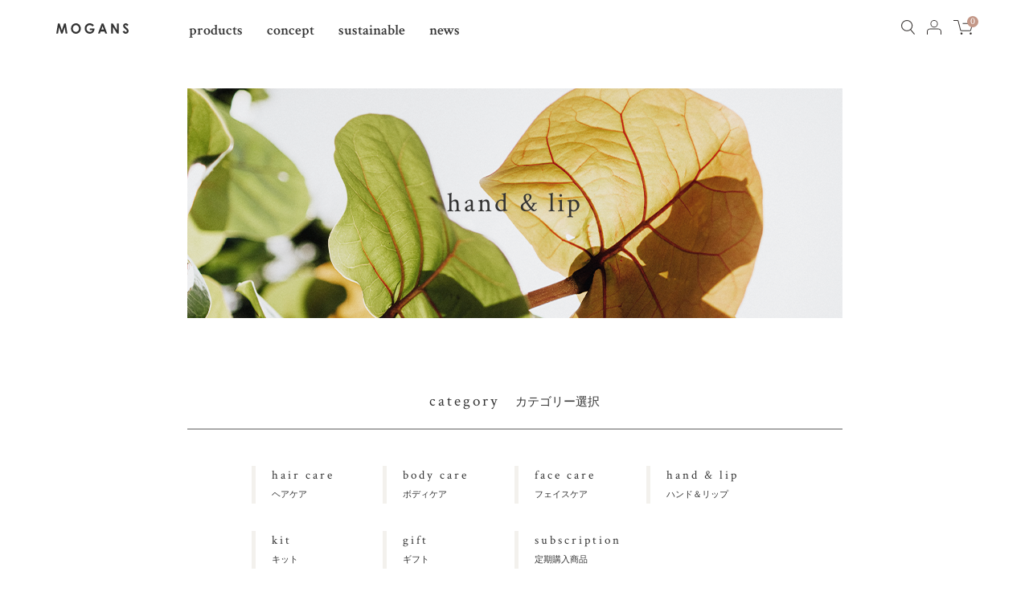

--- FILE ---
content_type: text/html; charset=utf-8
request_url: https://mogans.jp/Form/Product/ProductList.aspx?shop=0&cat=004&dpcnt=20&img=2&sort=12&udns=0&fpfl=0&sfl=0&pno=1
body_size: 20608
content:

<?xml version="1.0" encoding="UTF-8"?>
<!DOCTYPE html>
<html xmlns="http://www.w3.org/1999/xhtml" xml:lang="ja" lang="ja">
<head id="ctl00_Head1"><meta http-equiv="Content-Type" content="text/html; charset=UTF-8" /><title>
	ハンド＆リップ | MOGANS モーガンズ 公式オンラインストア
</title><meta http-equiv="Content-Script-Type" content="text/javascript" /><link id="ctl00_lCommonCss" rel="stylesheet" type="text/css" media="screen,print" href="/Css/common.css?20180216" /><link id="ctl00_lPrintCss" rel="stylesheet" type="text/css" media="print" href="/Css/imports/print.css" /><link id="ctl00_lTooltipCss" rel="stylesheet" type="text/css" media="all" href="/Css/tooltip.css" />

<link rel="shortcut icon" href="/favicon.ico">
<link rel="apple-touch-icon" href="/apple-touch-icon.png">
<link rel="icon" type="image/png" href="/android-chrome-192x192.png">


<script type="text/javascript" charset="Shift_JIS" src="/Js/w2.js?20240728"></script>
<script type="text/javascript" charset="Shift_JIS" src="/Js/w2.textboxevents.js"></script>

<script type="text/javascript" charset="Shift_JIS" src="/Js/jquery-3.6.0.min.js"></script>
<script type="text/javascript" charset="Shift_JIS" src="/Js/jquery-migrate-3.3.2.min.js"></script>

<script type="text/javascript" charset="Shift_JIS" src="/Js/AC_ActiveX.js"></script>
<script type="text/javascript" charset="Shift_JIS" src="/Js/AC_RunActiveContent.js"></script>

<link href="/Js/Slick/slick-theme.css" rel="stylesheet" type="text/css">
<link href="/Js/Slick/slick.css" rel="stylesheet" type="text/css">
<script type="text/javascript" src="/Js/Slick/slick.min.js"></script>

<script type="text/javascript" charset="UTF-8" src="/Js/ClientValidateScript.aspx"></script>

<script type="text/javascript" charset="UTF-8" src="/Js/jquery.bxslider.min.js"></script>
<script type="text/javascript" charset="UTF-8" src="/Js/jquery.biggerlink.min.js"></script>
<script type="text/javascript" charset="UTF-8" src="/Js/jquery.heightLine.js"></script>
<script type="text/javascript" charset="UTF-8" src="/Js/jquery.mousewheel.js"></script>
<script type="text/javascript" charset="UTF-8" src="/Js/jquery.jscrollpane.min.js"></script>
<script type="text/javascript" charset="UTF-8" src="/Js/jquery.ah-placeholder.js"></script>
<script type="text/javascript" charset="UTF-8" src="/Js/jquery.waypoints.min.js"></script>
<script type="text/javascript" charset="UTF-8" src="/Js/sweet-scroll.min.js"></script>
<script type="text/javascript" charset="UTF-8" src="/Js/function.js?20240728"></script>

<script type="text/javascript" src="/Js/AutoKana/jquery.autoKana.js"></script>
<script type="text/javascript">
	
	function execAutoKanaWithKanaType(firstName, firstNameKana, lastName, lastNameKana) {
		execAutoKana(
			firstName,
			firstNameKana,
			lastName,
			lastNameKana,
			'FULLWIDTH_HIRAGANA');
	}
</script>

<link id="lsearchResultLayerCss" rel="stylesheet" href="/Css/searchResultLayer.css" type="text/css" media="screen" />



<script type="text/javascript">
<!--
	// ページロード処理
	function pageLoad(sender, args) {
		// ページロード共通処理
		pageLoad_common();

		// function.js実行
		if (typeof initializeFunctionJs == "function") initializeFunctionJs();

		// グローバル切り替え実行
		if (typeof switchGlobalFunction == 'function') switchGlobalFunction();

		// PayPal
		if (typeof InitializePaypal == "function") InitializePaypal(sender, args);

		// body側のpageLoad実行
		if (typeof bodyPageLoad == "function") bodyPageLoad();
	}
//-->
</script>


<link rel="stylesheet" href="/Js/jquery-ui-1.12.1.custom/jquery-ui.css" />
<script src="/Js/jquery-ui-1.12.1.custom/jquery-ui.js"></script>
<script type="text/javascript" charset="UTF-8" src="/Js/mailcomplete.js?20240728"></script>
<script type="text/javascript">
	var mailDomains = getMailDomains("/Contents/MailDomains.xml");
	$(function ()
	{
		$('.mail-domain-suggest').each(function ()
		{
			$(this).mailcomplete();
		});
	});
</script>

<link href="/Css/product.css" rel="stylesheet" type="text/css" media="all" />
<link rel="canonical" href="https://mogans.jp/Form/Product/ProductList.aspx?shop=0&cat=004&dpcnt=20&img=2&sort=12&udns=0&fpfl=0&sfl=0&pno=1" />


  <meta name="Keywords" content="MOGANS,モーガンズ,アミノ酸シャンプー ,ノンシリコンシャンプー,サラサラ,しっとり,まとまる" />


		<!-- Google Tag Manager -->
<script>(function(w,d,s,l,i){w[l]=w[l]||[];w[l].push({'gtm.start':
new Date().getTime(),event:'gtm.js'});var f=d.getElementsByTagName(s)[0],
j=d.createElement(s),dl=l!='dataLayer'?'&l='+l:'';j.async=true;j.src=
'https://www.googletagmanager.com/gtm.js?id='+i+dl;f.parentNode.insertBefore(j,f);
})(window,document,'script','dataLayer','GTM-W2QW728T');</script>
<!-- End Google Tag Manager -->

<!-- Google Tag Manager -->
<script>(function(w,d,s,l,i){w[l]=w[l]||[];w[l].push({'gtm.start':
new Date().getTime(),event:'gtm.js'});var f=d.getElementsByTagName(s)[0],
j=d.createElement(s),dl=l!='dataLayer'?'&l='+l:'';j.async=true;j.src=
'https://www.googletagmanager.com/gtm.js?id='+i+dl;f.parentNode.insertBefore(j,f);
})(window,document,'script','dataLayer','GTM-WPNLCL');</script>
<!-- End Google Tag Manager -->
	
		<!-- LINE Tag Base Code -->
<!-- Do Not Modify -->
<script>
(function(g,d,o){
  g._ltq=g._ltq||[];g._lt=g._lt||function(){g._ltq.push(arguments)};
  var h=location.protocol==='https:'?'https://d.line-scdn.net':'http://d.line-cdn.net';
  var s=d.createElement('script');s.async=1;
  s.src=o||h+'/n/line_tag/public/release/v1/lt.js';
  var t=d.getElementsByTagName('script')[0];t.parentNode.insertBefore(s,t);
    })(window, document);
_lt('init', {
  customerType: 'lap',
  tagId: '20c88262-add3-4885-8f62-a02563ca2c96'
});
_lt('send', 'pv', ['20c88262-add3-4885-8f62-a02563ca2c96']);
</script>
<noscript>
  <img height="1" width="1" style="display:none"
       src="https://tr.line.me/tag.gif?c_t=lap&t_id=20c88262-add3-4885-8f62-a02563ca2c96&e=pv&noscript=1" />
</noscript>
<!-- End LINE Tag Base Code -->

<!-- Twitter conversion tracking base code -->
<script>
!function(e,t,n,s,u,a){e.twq||(s=e.twq=function(){s.exe?s.exe.apply(s,arguments):s.queue.push(arguments);
},s.version='1.1',s.queue=[],u=t.createElement(n),u.async=!0,u.src='https://static.ads-twitter.com/uwt.js',
a=t.getElementsByTagName(n)[0],a.parentNode.insertBefore(u,a))}(window,document,'script');
twq('config','phxss');
</script>
<!-- End Twitter conversion tracking base code -->
	


<script type="text/javascript">
<!--
	var site_path_root = '/';
//-->
</script>
<script type="text/javascript" charset="Shift_JIS" src="/Js/ThickBox/thickbox.js"></script>

<link id="lThickBoxCss" rel="stylesheet" href="/Js/ThickBox/thickbox.css" type="text/css" media="all" />
<meta name="description" content="MOGANS モーガンズ は天然由来の自然派シャンプーでありながら、美しく仕上げるためにノンシリコンで18種以上のアミノ酸系保湿成分を配合。" /><meta property="og:title" /><meta property="og:type" content="article" /><meta property="og:url" content="https://mogans.jp/Form/Product/ProductList.aspx?shop=0&amp;cat=004&amp;dpcnt=20&amp;img=2&amp;sort=12&amp;udns=0&amp;fpfl=0&amp;sfl=0&amp;pno=1" /><meta property="og:image" content="https://mogans.jp/Contents/Feature/ogp.png" /><meta property="og:site_name" content="mogans 公式オンラインストア" /><meta property="og:description" content="mogansは天然由来の自然派シャンプーでありながら、美しく仕上げるために18種以上のアミノ酸系保湿成分を配合" /></head>
<body onload="">


		<!-- Google Tag Manager (noscript) -->
<noscript><iframe src="https://www.googletagmanager.com/ns.html?id=GTM-W2QW728T"
height="0" width="0" style="display:none;visibility:hidden"></iframe></noscript>
<!-- End Google Tag Manager (noscript) -->

<!-- Google Tag Manager (noscript) -->
<noscript><iframe src="https://www.googletagmanager.com/ns.html?id=GTM-WPNLCL"
height="0" width="0" style="display:none;visibility:hidden"></iframe></noscript>
<!-- End Google Tag Manager (noscript) -->
	
		<script id='merchantWidgetScript' src="https://www.gstatic.com/shopping/merchant/merchantwidget.js" defer></script>

<script>
  merchantWidgetScript.addEventListener('load', function () {
    merchantwidget.start({
         // REQUIRED FIELDS
         merchant_id: 16810101,
    });
  });
</script>
	
		<!-- タグマネージャー / 共通タグ /  -->
	


<form name="aspnetForm" method="post" action="/Form/Product/ProductList.aspx?shop=0&amp;cat=004&amp;dpcnt=20&amp;img=2&amp;sort=12&amp;udns=0&amp;fpfl=0&amp;sfl=0&amp;pno=1" id="aspnetForm" onsubmit="return (document.getElementById(&#39;__EVENTVALIDATION&#39;) != null);" onkeypress="return ((event.keyCode != 13) || (window.event.srcElement.type != &#39;text&#39;));">
<div>
<input type="hidden" name="__EVENTTARGET" id="__EVENTTARGET" value="" />
<input type="hidden" name="__EVENTARGUMENT" id="__EVENTARGUMENT" value="" />
<input type="hidden" name="__VIEWSTATE" id="__VIEWSTATE" value="/[base64]////[base64]////[base64]////z///8GCAAAAANwaWQGCQAAAAAB9v////z///8GCwAAAAN2aWQJCQAAAAHz/////P///wYOAAAAA3BubwYPAAAAATEB8P////z///8GEQAAAANjYXQGEgAAAAMwMDQB7f////z///8GFAAAAARzd3JkCQkAAAAB6v////z///8GFwAAAAZzYnN3cmQJCQAAAAHn/////P///wYaAAAAA2NvbAkJAAAAAeT////8////Bh0AAAADaW1nBh4AAAABMgHh/////P///wYgAAAABHNvcnQGIQAAAAIxMgHe/////P///wYjAAAABWNpY29uCQkAAAAB2/////z///8GJgAAAANtaW4JCQAAAAHY/////P///wYpAAAAA21heAkJAAAAAdX////8////BiwAAAAFZHBjbnQGLQAAAAIyMAHS/////P///wYvAAAABHVkbnMGMAAAAAEwAc/////8////BjIAAAAEZG9zcAkJAAAAAcz////8////BjUAAAAEZnBmbAY2AAAAATAByf////z///8GOAAAAANzZmwGOQAAAAEwAcb////8////BjsAAAADcGdpCQkAAAABw/////z///8GPgAAAANiaWQJCQAAAAHA/////P///wZBAAAACmJyYW5kX25hbWUKCx4TRml4ZWRQdXJjaGFzZUZpbHRlcgUBMB4KUGFnZU51bWJlcgIBHgV0aXRsZQVN44OP44Oz44OJ77yG44Oq44OD44OXIHwgTU9HQU5TIOODouODvOOCrOODs+OCuiDlhazlvI/[base64]/[base64]/jg47phbjns7vkv53mub/[base64]/[base64]/[base64]/jgrDjg57jg43jg7zjgrjjg6Pjg7wgLyDlhbHpgJrjgr/[base64]////8PZAIBD2QWAgIBDxYEHxwC/////[base64]/[base64]/[base64]/[base64]/[base64]/[base64]/[base64]/kvqHmoLzjgYzpq5jjgYRkAgYPZBYEAgEPZBYCZg8VAn4vRm9ybS9Qcm9kdWN0L1Byb2R1Y3RMaXN0LmFzcHg/[base64]/[base64]/c2hvcD0wJmFtcDtjYXQ9MDA0JmFtcDtkcGNudD0yMCZhbXA7aW1nPTImYW1wO3NvcnQ9MTImYW1wO3VkbnM9MCZhbXA7ZnBmbD0yJmFtcDtzZmw9MCZhbXA7cG5vPTFkAgQPFQEAZAIGD2QWAmYPZBYCAgEPFgQfHAL/////[base64]/[base64]/t2Bet5" />
</div>

<script type="text/javascript">
//<![CDATA[
var theForm = document.forms['aspnetForm'];
if (!theForm) {
    theForm = document.aspnetForm;
}
function __doPostBack(eventTarget, eventArgument) {
    if (!theForm.onsubmit || (theForm.onsubmit() != false)) {
        theForm.__EVENTTARGET.value = eventTarget;
        theForm.__EVENTARGUMENT.value = eventArgument;
        theForm.submit();
    }
}
//]]>
</script>


<script src="/WebResource.axd?d=GawyRnsr6VNUohwZfCGwXUCnF3833JTTCM6fzodGr27skt4eV-kAPGK5nSm68uHjap3xgc7cf7-BjZKkhWLPuhBlDmmYhsdpogibCqcbCzQ1&amp;t=638628531619783110" type="text/javascript"></script>


<script src="/ScriptResource.axd?d=ixiHbFlmHXXjMhRDE75htiKvfQYMRabI4jdTVPFqIg8B6HdW7eHny1tpgN5S4_nLo-y76LgEzW6qYyYSD60XqK3TVbxddOjZVZSFlZV4vaJ2fz9D8rAONSrrCVtzb3xRN98jby8lO1WzjtNL_sLsO76F2Y3hY_ogpHUYV_4nbP81&amp;t=2a9d95e3" type="text/javascript"></script>
<script src="/ScriptResource.axd?d=ewJbEIx8B2sa57VH8oPzgbT46V155aBhxrDAUTnumcalldsBFdj8W22n_lmkyxT8G_P8PCOdeE_9-E_SdiwBz5BCfZ496Jy9SNTMk6kerhBzulFznnEYZobQeKBnyJPBlUJDJ43-QpPrc9kEJUbvImMrhmWuRvVCKauW9Rwmfrm4sKVwjcjOCp8jq3xdz_tJ0&amp;t=2a9d95e3" type="text/javascript"></script>
<div>

<input type="hidden" name="__VIEWSTATEGENERATOR" id="__VIEWSTATEGENERATOR" value="336F6414" />
<input type="hidden" name="__EVENTVALIDATION" id="__EVENTVALIDATION" value="/wEdAAVZ000+YBXcnDUAO3JFsCXpEMZUj+G363bTdbjZdt2SIifOQMHGsKCWVCccfFMLpJZ57xRolPrMqeZhgLbZk9w5OBM/giLRTS9JH5TlJYkhS+kaMFbc8xBU5CGY7H1iNGvDaE5MVngznL/lcT2lnT0Z" />
</div>

<script type="text/javascript">
<!--
	// クリックジャック攻撃対策
	CheckClickJack('/Form/Blank.aspx');
//-->
</script>


<script type="text/javascript">
//<![CDATA[
Sys.WebForms.PageRequestManager._initialize('ctl00$smScriptManager', 'aspnetForm', ['tctl00$BodyHeaderMain$UpdatePanel1','','tctl00$BodyHeaderMain$upUpdatePanel2','','tctl00$ContentPlaceHolder1$ctl04',''], [], [], 90, 'ctl00');
//]]>
</script>



<div id="Header">
<div id="ctl00_BodyHeaderMain_UpdatePanel1">


</div>


<div id="ctl00_BodyHeaderMain_upUpdatePanel2">



	<input type="hidden" name="ctl00$BodyHeaderMain$ctl03$News" id="ctl00_BodyHeaderMain_ctl03_News" value="False" />

                <div class="header" data-scroll-header>
                    <div class="header__inner">
                        <div class="header__left">
                            <div class="header__logo"><a href="https://mogans.jp/">
                                <svg xmlns="http://www.w3.org/2000/svg" width="200" viewBox="0 0 345.963 47.424">
                                    <defs>
                                        <style>
                                        .logo-1 {
                                            fill: #ffffff;
                                        }
                                        </style>
                                    </defs>
                                    <g id="レイヤー_2" data-name="レイヤー 2">
                                        <g id="画像">
                                            <path class="logo-1" d="M7.817,1.136h8.375l10.467,31.493L37.22,1.136h8.369l7.574,45.152h-8.311l-4.842-28.516-9.592,28.516h-7.574L13.337,17.772l-4.957,28.516H0L7.817,1.136Z"/>
                                            <path class="logo-1" d="M93.898,0c6.39,0,11.882,2.312,16.478,6.937s6.896,10.262,6.896,16.913c0,6.589-2.269,12.165-6.804,16.729-4.535,4.563-10.037,6.845-16.509,6.845-6.778,0-12.408-2.343-16.892-7.029s-6.727-10.252-6.727-16.698c0-4.318,1.044-8.288,3.133-11.91,2.087-3.622,4.96-6.492,8.615-8.61s7.592-3.177,11.81-3.177Zm-.092,8.41c-4.18,0-7.692,1.453-10.539,4.359-2.85,2.906-4.272,6.599-4.272,11.081,0,4.993,1.793,8.942,5.377,11.848,2.786,2.271,5.983,3.407,9.587,3.407,4.077,0,7.548-1.473,10.416-4.42s4.302-6.579,4.302-10.897-1.445-7.935-4.333-10.912-6.4-4.466-10.539-4.466Z"/>
                                            <path class="logo-1" d="M179.632,8.503l-6.052,5.986c-3.829-4.052-8.295-6.078-13.396-6.078-4.443,0-8.167,1.473-11.165,4.42-3.003,2.947-4.502,6.528-4.502,10.743,0,4.359,1.558,8.052,4.671,11.081s6.955,4.543,11.523,4.543c2.97,0,5.474-.624,7.513-1.872s3.681-3.203,4.932-5.863h-13.076v-8.073h22.714l.061,1.903c0,3.949-1.023,7.694-3.069,11.234s-4.696,6.241-7.95,8.103-7.07,2.793-11.449,2.793c-4.686,0-8.866-1.018-12.539-3.054s-6.579-4.937-8.717-8.702-3.208-7.827-3.208-12.186c0-5.975,1.975-11.173,5.924-15.593,4.686-5.259,10.784-7.889,18.294-7.889,3.929,0,7.602,.726,11.019,2.179,2.885,1.228,5.709,3.336,8.472,6.323Z"/>
                                            <path class="logo-1" d="M217.093,1.136h8.717l17.366,45.152h-8.932l-3.532-9.301h-18.425l-3.673,9.301h-8.932L217.093,1.136Zm4.412,11.971l-6.057,15.501h12.078l-6.021-15.501Z"/>
                                            <path class="logo-1" d="M262.424,1.136h8.244l19.32,29.713V1.136h8.595V46.288h-8.267l-19.297-29.621v29.621h-8.595V1.136Z"/>
                                            <path class="logo-1" d="M345.165,7.275l-6.364,5.617c-2.236-3.11-4.512-4.666-6.827-4.666-1.128,0-2.051,.302-2.768,.906-.719,.604-1.077,1.284-1.077,2.041s.256,1.473,.77,2.149c.696,.9,2.796,2.834,6.303,5.801,3.279,2.742,5.267,4.471,5.965,5.187,1.742,1.76,2.977,3.443,3.704,5.049,.729,1.606,1.092,3.361,1.092,5.264,0,3.704-1.282,6.763-3.842,9.178-2.56,2.415-5.899,3.622-10.017,3.622-3.215,0-6.016-.788-8.403-2.364s-4.43-4.052-6.131-7.428l7.224-4.359c2.174,3.99,4.673,5.986,7.502,5.986,1.476,0,2.714-.43,3.719-1.289s1.507-1.852,1.507-2.977c0-1.023-.379-2.046-1.138-3.069-.757-1.023-2.427-2.589-5.011-4.696-4.921-4.011-8.098-7.106-9.533-9.285s-2.151-4.354-2.151-6.523c0-3.131,1.192-5.817,3.581-8.057,2.387-2.241,5.331-3.361,8.835-3.361,2.254,0,4.4,.522,6.438,1.565s4.246,2.947,6.622,5.709Z"/>
                                        </g>
                                    </g>
                                </svg>
                            </a></div>
                            <ul class="header__nav">
                                <li><a href="/Form/Product/ProductList.aspx?shop=0&amp;cat=000">products</a></li>
                                <li><a href="/Page/concept.aspx">concept</a></li>
                                <li><a href="/Page/sustainability.aspx">sustainable</a></li>
                                <li><a href="/Page/news.aspx">news</a></li>

                            </ul>
                        </div>
                        <div class="header__icon">
                            <ul>
                                <li><a href="#" class="js-search">
                                    <svg xmlns="http://www.w3.org/2000/svg" width="35.77" height="38.9" viewBox="0 0 35.77 38.9"><defs><style>.cls-1{fill:#35302f;}</style></defs><g id="レイヤー_2" data-name="レイヤー 2"><g id="デザイン"><path class="cls-1" d="M15,30A15,15,0,1,1,30,15,15,15,0,0,1,15,30ZM15,2.27A12.74,12.74,0,1,0,27.75,15,12.75,12.75,0,0,0,15,2.27Z"/><rect class="cls-1" x="28.41" y="23.25" width="2.27" height="16.85" transform="translate(-13.39 25.97) rotate(-39.42)"/></g></g></svg>
                                </a></li>

                                <li><a href="https://mogans.jp/Form/Login.aspx?nurl=%2fForm%2fProduct%2fProductList.aspx%3fshop%3d0%26cat%3d004%26dpcnt%3d20%26img%3d2%26sort%3d12%26udns%3d0%26fpfl%3d0%26sfl%3d0%26pno%3d1">

                                    <svg xmlns="http://www.w3.org/2000/svg" width="44.19" height="43.91" viewBox="0 0 44.19 43.91"><defs><style>.cls-1{fill:#35302f;}</style></defs><g id="レイヤー_2" data-name="レイヤー 2"><g id="デザイン"><path class="cls-1" d="M22.1,22.59A11.3,11.3,0,1,1,33.39,11.3,11.31,11.31,0,0,1,22.1,22.59Zm0-20.32a9,9,0,1,0,9,9A9,9,0,0,0,22.1,2.27Z"/><path class="cls-1" d="M44.19,43.91H41.92V34.57c0-3.72-3.79-6.75-8.46-6.75H10.73c-4.67,0-8.46,3-8.46,6.75v9.34H0V34.57c0-5,4.81-9,10.73-9H33.46c5.92,0,10.73,4,10.73,9Z"/></g></g></svg>
                                </a></li>
                                <li><a href="/Form/Order/CartList.aspx">
                                    <svg xmlns="http://www.w3.org/2000/svg" width="56.01" height="41.67" viewBox="0 0 56.01 41.67"><defs><style>.cls-1{fill:#35302f;}</style></defs><g id="レイヤー_2" data-name="レイヤー 2"><g id="デザイン"><path class="cls-1" d="M48.42,31.68h-26a2.91,2.91,0,0,1-2.82-2.19l-7-26.74A.65.65,0,0,0,12,2.27H0V0H12a2.93,2.93,0,0,1,2.83,2.18l7,26.74a.64.64,0,0,0,.63.49h26a.66.66,0,0,0,.63-.48l4.67-17.21a.65.65,0,0,0-.63-.82H26.62V8.64H53.09a2.89,2.89,0,0,1,2.32,1.14,2.92,2.92,0,0,1,.5,2.54l-4.67,17.2A2.93,2.93,0,0,1,48.42,31.68Z"/><circle class="cls-1" cx="23.51" cy="38.63" r="3.04"/><circle class="cls-1" cx="50.03" cy="38.63" r="3.04"/></g></g></svg>
                                    <span>0</span>
                                </a></li>
                            </ul>
                        </div>
                    </div>
                    <div class="search">
                        <div class="search__close"><a href="#"><img src="/Contents/ImagesPkg/common/close.png" alt=""></a></div>
                        <div class="search__inner">
                            <dl class="search__box">
                                <dt><input name="ctl00$BodyHeaderMain$tbSearchWord" type="text" maxlength="250" id="ctl00_BodyHeaderMain_tbSearchWord" onkeypress="if (event.keyCode==13){__doPostBack(&#39;ctl00$BodyHeaderMain$lbSearch&#39;,&#39;&#39;); return false;}" placeholder="キーワードを入力" /></dt>
                                <dd><a id="ctl00_BodyHeaderMain_lbSearch" href="javascript:__doPostBack(&#39;ctl00$BodyHeaderMain$lbSearch&#39;,&#39;&#39;)"><img src="/Contents/ImagesPkg/common/icon_search.png" alt=""></a></dd>
                            </dl>
                            <div class="search__pick">
                                <dl>
                                    <dt>pick up</dt>
                                    <dd>
                                        <ul>
                                            <li><a href="/Form/Product/ProductList.aspx?shop=0&amp;cat=001">
                                                <dl>
                                                    <dt><img src="/Contents/ImagesPkg/menu_pick01.png" alt="hair care ヘアケア"></dt>
                                                    <dd>hair care<br>ヘアケア</dd>
                                                </dl>
                                            </a></li>
                                            <li><a href="/Form/Product/ProductList.aspx?shop=0&amp;cat=006">
                                                <dl>
                                                    <dt><img src="/Contents/ImagesPkg/menu_pick02.png" alt="gift ギフト"></dt>
                                                    <dd>gift<br>ギフト</dd>
                                                </dl>
                                            </a></li>
                                            <li><a href="/Form/Product/ProductList.aspx?shop=0&amp;cat=007">
                                                <dl>
                                                    <dt><img src="/Contents/ImagesPkg/menu_pick03.png" alt="subscription 定期購入商品"></dt>
                                                    <dd>subscription<br>定期購入商品</dd>
                                                </dl>
                                            </a></li>
                                        </ul>
                                    </dd>
                                </dl>
                            </div>
                            <div class="search__keywords">
                                <dl>
                                    <dt>trend  keywords</dt>
                                    <dd>
                                        <ul>
                                            <li><a href="/Form/Product/ProductList.aspx?shop=0&amp;cat=001">#シャンプー</a></li>
                                            <li><a href="/Form/Product/ProductList.aspx?shop=0&amp;cat=006">#ギフト</a></li>
                                            <li><a href="/Form/Product/ProductDetail.aspx?shop=0&amp;pid=0045&amp;cat=001">#スカルプケア</a></li>
                                            <li><a href="/Form/Product/ProductDetail.aspx?shop=0&amp;pid=0014&amp;cat=003">#ハンドメイドソープ</a></li>
                                        </ul>
                                    </dd>
                                </dl>
                            </div>
                        </div>
                    </div>
                </div>

</div>



</div><!--Header-->


<div id="Wrap">
<div class="wrapBottom">
<div class="wrapTop">
	
	<div id="Contents">
		
		
<script type="text/javascript">
  $(function () {

    // 商品一覧:詳細検索
    function getUrlVars() {
      var vars = [], hash;
      var hashes = window.location.href.slice(window.location.href.indexOf('?') + 1).split('&');
      for (var i = 0; i < hashes.length; i++) {
        hash = hashes[i].split('=');
        vars.push(hash[0]);
        vars[hash[0]] = hash[1];
      }
      return vars;
    }

    //ソート
    $(".btn-sort-search").click(function () {

      var urlVars = getUrlVars();

      // 店舗ID
      var $shop = (urlVars["shop"] == undefined)
        ? "0"
        : urlVars["shop"];
      // カテゴリ及びカテゴリ名
      if ($(".sort-category select").val() != "") {
        var $cat = $(".sort-category select").val();
        var $catName = $(".sort-category select option:selected").text();
      } else {
        var $cat = "";
        var $catName = "";
      }
      // ブランド
      var $bid = urlVars["bid"];
      var $brand = "";
      if ($("input[name='iBrand']").length != 0) {
        if (("False" == "True") && ($("input[name='iBrand']:checked").val() != undefined)) {
          $bid  = $("input[name='iBrand']:checked").val();
        } else {
          $bid = undefined;
        }
      }

      // Product Group ID
      var $productGroupId = "&pgi=";
      $productGroupId = $productGroupId + ((urlVars["pgi"] == undefined) ? "" : urlVars["pgi"]);
      // キャンペーンアイコン
      var $cicon = "&cicon="
        + ((urlVars["cicon"] == undefined)
          ? ""
          : urlVars["cicon"]);
      // 特別価格商品の表示
      var $dosp = "&dosp="
        + ((urlVars["dosp"] == undefined)
          ? ""
          : urlVars["dosp"]);
      // 表示件数
      if ($("input[name='dpcnt']:checked").val() != "") {
        var $dpcnt = "&dpcnt="
          + $("input[name='dpcnt']:checked").val();
      } else {
        var $dpcnt = "&dpcnt="
          + ((urlVars["img"] == "1")
            ? "20"
            : "20");
      }
      // 画像表示区分
      var $img = "&img="
        + ((urlVars["img"] == undefined)
          ? ""
          : urlVars["img"]);
      // 価格帯
      if ($("input[name='price']:checked").val() != "") {
        var price = $("input[name='price']:checked").val();
        priceValue = price.split(",");
        var $min = "&min=" + priceValue[0];
        var $max = "&max=" + priceValue[1];
      } else {
        var $min = "&min=";
        var $max = "&max=";
      }
      // 表示順
      if ($("input[name='sort']:checked").val() != "") {
        var $sort = "&sort=" + $("input[name='sort']:checked").val();
      } else {
        var $sort = "&sort=07";
      }
      // キーワード
      if ($(".sort-word input").val() != "") {
        var $swrd = "&swrd=" + $(".sort-word input").val();
      } else {
        var $swrd = "&swrd=";
      }
      // 在庫
      if ($("input[name='udns']:checked").val() != "") {
        var $udns = "&udns=" + $("input[name='udns']:checked").val();
      } else {
        var $udns = "&udns=";
      }
      // 定期購入フィルタ
      if ($("input[name=fpfl]:checked").val() != "") {
        var $fpfl = "&fpfl=" + $("input[name=fpfl]:checked").val();
      } else {
        var $fpfl = "&fpfl=";
      }

      // 指定したURLにジャンプ(1ページ目へ)
      if (("False" == "True") && ($catName != "")) {
        if (("False" == "True") && ($brand != "")) {
          var rootUrl = "/" + $brand + "-" + $catName + "/brandcategory/" + $bid + "/" + $shop + "/" + $cat + "/?";
        } else {
          var rootUrl = "/" + $catName + "/category/" + $shop + "/" + $cat + "/?" + (($bid != undefined) ? "bid=" + $bid : "");
        }
      } else {
        var rootUrl = "/Form/Product/ProductList.aspx?shop=" + $shop
          + "&cat=" + $cat + (($bid != undefined) ? "&bid=" + $bid : "");
      }
      location.href = rootUrl + $productGroupId + $cicon + $dosp + $dpcnt + $img + $max + $min + $sort + $swrd + $udns + $fpfl + "&pno=1";
    });

  });

  function enterSearch() {
    //EnterキーならSubmit
    if (window.event.keyCode == 13) document.formname.submit();
  }

</script>

<table id="tblLayout" class="tblLayout_ProductList">
<tr>
<td>
<div id="secondary">


</div>
</td>
<td>
<div id="divTopArea">


<!--▽ カテゴリHTML領域 ▽-->
<div id="ctl00_ContentPlaceHolder1_ctl00_divCategoryHtml"><div class="category__ttl -cat004">
    <h1>hand & lip</h1>
</div></div>
<!--△ カテゴリHTML領域 △-->

    <div class="category__box">
        <h2 class="category__title"><span>category</span>カテゴリー選択</h2>
        <div class="category__list">
            <ul>
                <li><a href="/Form/Product/ProductList.aspx?shop=0&amp;cat=001"><span>hair care</span>ヘアケア</a></li>
                <li><a href="/Form/Product/ProductList.aspx?shop=0&amp;cat=002"><span>body care</span>ボディケア</a></li>
                <li><a href="/Form/Product/ProductList.aspx?shop=0&amp;cat=003"><span>face care</span>フェイスケア</a></li>
                <li><a href="/Form/Product/ProductList.aspx?shop=0&amp;cat=004"><span>hand & lip</span>ハンド＆リップ</a></li>
                <li><a href="/Form/Product/ProductList.aspx?shop=0&amp;cat=005"><span>kit</span>キット</a></li>
                <li><a href="/Form/Product/ProductList.aspx?shop=0&amp;cat=006"><span>gift</span>ギフト</a></li>
                <li><a href="/Form/Product/ProductList.aspx?shop=0&amp;cat=007"><span>subscription</span>定期購入商品</a></li>
              <!-- <li><a href="/Form/Product/ProductList.aspx?shop=0&amp;cat=008"><span>Autumn Fair</span>【SALE】オータムフェア</a></li> -->
            </ul>
        </div>
    </div>

</div>

<!--ロゴ用css--><style>.logo-1{fill:#333333!important;}.header.-fixed.header__logoasvggg.logo-1{fill:#333333!important;}</style>
<div id="primary">

<!--▽ 上部カテゴリリンク ▽-->
<div id="breadcrumb">
<ul><li><a href="https://mogans.jp/">HOME</a></li>

	<li>
		<span>&raquo;</span>
			<a href='/Form/Product/ProductList.aspx?shop=0&amp;cat=004&amp;dpcnt=20&amp;img=2&amp;sort=12&amp;udns=0&amp;fpfl=0&amp;sfl=0&amp;pno=1'>
				ハンド＆リップ</a>
	</li>

	</ul>
	&nbsp;


</div>
<!--△ 上部カテゴリリンク △-->

<!--▽ 商品グループページHTML領域 ▽-->

<!--△ 商品グループページHTML領域 △-->

<!--▽ ソートコントロール ▽-->

<div id="sortBox" class="clearFix">


	<div class="box clearFix">
	<p class="title">並び替え</p>
	<ul class="nav clearFix">
	
		
		<li><a href="/Form/Product/ProductList.aspx?shop=0&amp;cat=004&amp;dpcnt=20&amp;img=2&amp;sort=04&amp;udns=0&amp;fpfl=0&amp;sfl=0&amp;pno=1">商品名</a></li>
		
		
		
		
		<li><a href="/Form/Product/ProductList.aspx?shop=0&amp;cat=004&amp;dpcnt=20&amp;img=2&amp;sort=07&amp;udns=0&amp;fpfl=0&amp;sfl=0&amp;pno=1">新着順</a></li>
		
		
		
		
		<li><a href="/Form/Product/ProductList.aspx?shop=0&amp;cat=004&amp;dpcnt=20&amp;img=2&amp;sort=10&amp;udns=0&amp;fpfl=0&amp;sfl=0&amp;pno=1">発売日順</a></li>
		
		
		
		
		
		
		<li class="active">
		価格が安い</li>
		
		
		<li><a href="/Form/Product/ProductList.aspx?shop=0&amp;cat=004&amp;dpcnt=20&amp;img=2&amp;sort=13&amp;udns=0&amp;fpfl=0&amp;sfl=0&amp;pno=1">価格が高い</a></li>
		
		
		
		
		<li><a href="/Form/Product/ProductList.aspx?shop=0&amp;cat=004&amp;dpcnt=20&amp;img=2&amp;sort=14&amp;udns=0&amp;fpfl=0&amp;sfl=0&amp;pno=1">お気に入り登録数</a></li>
		
		
		
		
		
		
		
	</ul>
	</div>
	


<div class="box clearFix">
	<p class="title">通常・定期</p>
	<ul class="nav clearFix">
		<li class="active">すべて表示</li>
		<li>
		<a href="/Form/Product/ProductList.aspx?shop=0&amp;cat=004&amp;dpcnt=20&amp;img=2&amp;sort=12&amp;udns=0&amp;fpfl=1&amp;sfl=0&amp;pno=1">通常購入可能</a></li>
		<li>
		<a href="/Form/Product/ProductList.aspx?shop=0&amp;cat=004&amp;dpcnt=20&amp;img=2&amp;sort=12&amp;udns=0&amp;fpfl=2&amp;sfl=0&amp;pno=1">定期購入可能</a></li>
	</ul>
</div>

</div>
<!--△ ソートコントロール △-->

<!--▽ ページャ ▽-->
<div id="pagination" class="above">

</div>
<!--△ ページャ △-->

<div class="listProduct">


<input type="hidden" name="ctl00$ContentPlaceHolder1$hfIsRedirectAfterAddProduct" id="ctl00_ContentPlaceHolder1_hfIsRedirectAfterAddProduct" value="CART" />




<div>
<p id="addFavoriteTip" class="toolTip" style="display: none; position: fixed;">
  <span style="margin: 10px;" id="txt-tooltip"></span>
  <a href="/Form/Product/FavoriteList.aspx" class="btn btn-mini btn-inverse">お気に入り一覧</a>
</p>
</div>

<!-- 商品一覧ループ(通常表示) -->

<div id="ctl00_ContentPlaceHolder1_ctl04">




</div>



</div>




<div class="heightLineParent clearFix">

</div>


    
<!--▽ ページャ ▽-->
<div id="pagination" class="below">

</div>
<!--△ ページャ △-->

<div class="noProduct">
<!--▽ 商品が1つもなかった場合のエラー文言 ▽-->
該当する商品がありません。
<!--△ 商品が1つもなかった場合のエラー文言 △-->
</div><!-- (this.ProductMasterList.Count != 0) -->

</div>

<div id="divBottomArea">


</div>
</td>
<td>


</td>
</tr>
</table>



<script type="text/javascript">
<!--
  // バリエーション選択チェック(定期)
  function add_cart_check_for_fixedpurchase_variationlist() {
    return confirm('定期的に商品が送られてくる「定期購入」で購入します。\nよろしいですか？');
  }

  // 入荷通知登録画面をポップアップウィンドウで開く
  function show_arrival_mail_popup(pid, vid, amkbn) {
    show_popup_window('https://mogans.jp/Form/User/ProductArrivalMailRegist.aspx?pid=' + pid + '&vid=' + vid + '&amkbn=' + amkbn, 520, 310, true, true, 'Information');
  }

  // マウスイベントの初期化
  addOnload(function () { init(); });
//-->
</script>





		
	</div>
	
</div><!--wrapTop-->
</div><!--wrapBottom-->
</div><!--Wrap-->

    
    <div id="Foot">
        


<div class="footer">
    <div class="footer__inner">
        <div class="footer__cont">
            <div class="footer__l">
                <dl>
                    <!-- <dt><img src="/Contents/ImagesPkg/common/header__logo.png" alt=""></dt> -->
                    <dt><img src="/Contents/ImagesPkg/common/footer__logo.png" alt=""></dt><!-- reborn -->
                    <dd><img src="/Contents/ImagesPkg/common/footer_copy.png" alt="わたしを解きはなつ、安寧のとき" /></dd>
                </dl>
            </div>
            <div class="footer__r">
                <div class="footer__list">
                    <dl>
                        <dt>products</dt>
                        <dd>
                            <ul>
                                <li><a href="/Form/Product/ProductList.aspx?shop=0&amp;cat=001">hair care</a></li>
                                <li><a href="/Form/Product/ProductList.aspx?shop=0&amp;cat=002">body care</a></li>
                                <li><a href="/Form/Product/ProductList.aspx?shop=0&amp;cat=003">face care</a></li>
                                <li><a href="/Form/Product/ProductList.aspx?shop=0&amp;cat=004">hand & lip</a></li>
                                <li><a href="/Form/Product/ProductList.aspx?shop=0&amp;cat=005">kit</a></li>
                                <li><a href="/Form/Product/ProductList.aspx?shop=0&amp;cat=006">gift</a></li>
                                <li><a href="/Form/Product/ProductList.aspx?shop=0&amp;cat=007">subscription</a></li>
                            </ul>
                        </dd>
                    </dl>
                </div>
                <div class="footer__list">
                    <dl>
                        <dt>about</dt>
                        <dd>
                            <ul>
                                <li><a href="/Page/concept.aspx">concept</a></li>
                                <li><a href="/Page/sustainability.aspx">sustainable</a></li>
                                <li><a href="https://mogans.net/beauty-column/">beauty column</a></li>
                                <li><a href="https://mogans.net/numerology/">numerology</a></li>
                            </ul>
                        </dd>
                    </dl>
                </div>
                <div class="footer__list">
                    <dl>
                        <dt>guide</dt>
                        <dd>
                            <ul>
                                <li><a href="/Page/beginners.aspx">shopping guide</a></li>
                                <!-- <li><a href="/Page/shoplist.aspx">shop list</a></li> -->
                                <li><a href="/Page/news.aspx">news</a></li>
                                <li><a href="/Page/faq.aspx">FAQ</a></li>
                            </ul>
                        </dd>
                    </dl>
                </div>
                <div class="footer__list">
                    <dl>
                        <dt>contact</dt>
                        <dd>
                            <dl>
                                <dt>MOGANS お客さま窓口</dt>
                                <dd>0120-567-432</dd>
                            </dl>
                            <p>受付時間 9:00〜21:00（年末年始除く）</p>
                        </dd>
                    </dl>
                </div>
            </div>
        </div>
        <div class="footer__copyCont">
            <p class="footer__copy">Copyright© 2022 irodori inc. All Rights Reserved.</p>
            <div class="footer__nav">
                <ul>
                    <li><a href="/Page/privacypolicy.aspx">プライバシーポリシー</a></li>
                    <li><a href="/Page/law.aspx">特定商取引法</a></li>
                    <li><a href="/Page/company.aspx">会社概要</a></li>
                    <li><a href="https://mogans.jp/Form/Inquiry/InquiryInput.aspx">お問い合わせ</a></li>
                </ul>
            </div>
        </div>
    </div>
</div>


<!-- w2tracker -->

<div id="ctl00_BodyFooterMain_AccessLogTrackerScript1_divTracker">
<script type='text/javascript'>
<!--
	var w2accesslog_account_id = "R1132_Mogans";
	var w2accesslog_target_domain = "mogans.jp";
	var w2accesslog_cookie_root = "/";
	var w2accesslog_getlog_path = "/Scripts/getlog.gif";

	
	document.write(unescape("%3Csc" + "ript type='text/javascript' src='" + (("https:" == document.location.protocol) ? "https:" : "http:") + "//mogans.jp/Scripts/tracker.js'%3E%3C/sc" + "ript%3E"));
// -->
</script>
</div>



<script type='text/javascript'>
		(function (i,s,o,g,r,a,m) {
			i['GoogleAnalyticsObject'] = r; i[r] = i[r] || function () {
				(i[r].q = i[r].q || []).push(arguments)
			}, i[r].l = 1 * new Date(); a = s.createElement(o),
			m = s.getElementsByTagName(o)[0]; a.async = 1; a.src = g; m.parentNode.insertBefore(a, m)
		})(window, document, 'script', 'https://www.google-analytics.com/analytics.js', 'ga');

		ga('create', '', 'auto');
		ga('send', 'pageview');
</script>
<div id="ctl00_BodyFooterMain_AccessLogTrackerScript1_divGetLog">
<script type='text/javascript'>
<!--
	getlog();
// -->
</script>
</div>




		
		
		
		
    </div>
    

</form>


		<!-- Google tag (gtag.js) -->
<script async src="https://www.googletagmanager.com/gtag/js?id=G-X35J6P60CX"></script>
<script>
  window.dataLayer = window.dataLayer || [];
  function gtag(){dataLayer.push(arguments);}
  gtag('js', new Date());

  gtag('config', 'G-X35J6P60CX');
</script>

<!-- Google tag (gtag.js) -->
<script async src="https://www.googletagmanager.com/gtag/js?id=AW-942756875"></script>
<script>
  window.dataLayer = window.dataLayer || [];
  function gtag(){dataLayer.push(arguments);}
  gtag('js', new Date());

  gtag('config', 'AW-942756875');
</script>
	


</body>
</html>

--- FILE ---
content_type: text/css
request_url: https://mogans.jp/Css/common.css?20180216
body_size: 5656
content:
@import url("https://fonts.googleapis.com/css2?family=Crimson+Text:wght@400;600;700&display=swap");
@import "imports/reset.css";
@import "imports/base.css";
@import "imports/order.css";
@import "imports/user.css";
@import "imports/hack.css";
@import "imports/parts.css";
@import "imports/general_classes.css";
@import "imports/coordinate.css";
@import "imports/silveregg_recommend.css";
.pc {
  display: block;
}

.sp {
  display: none;
}

.animate {
  opacity: 0;
  transform: translateY(20px);
  transition-duration: 1.5s;
  transition-timing-function: ease;
  transition-property: opacity, transform;
}
.animate.animated {
  opacity: 1;
  transform: translateY(0);
}

.common__inner {
  max-width: 1000px;
  margin: 0 auto;
}
.common__title {
  font-size: 34px;
  font-family: "Crimson Text", serif;
  text-align: center;
  margin-bottom: 40px;
  letter-spacing: 3px;
}
.common__subttl {
  background: #49423b;
  color: #fff;
  text-align: center;
  font-size: 20px;
  font-weight: normal;
  margin-bottom: 40px;
}

#tblLayout {
  max-width: 1000px;
  margin: 0 auto;
  width: 100%;
}

.header {
  height: 70px;
  position: relative;
  z-index: 2000;
  transition-duration: 400ms;
  transition-property: background;
}
.header.-fixed {
  position: fixed;
  left: 0;
  top: 0;
  width: 100%;
  background: rgba(255, 255, 255, 0.8);
}
.header__info {
  background: #000;
  max-height: 100px;
}
.header__info a {
  display: flex;
  justify-content: center;
  align-items: center;
  padding: 0;
  height: 100%;
  color: #fff2b2;
  font-size: 16px;
  text-decoration: none;
  background: url("../Contents/ImagesPkg/common/arrow.png") no-repeat right 70px top 50%;
  background-size: 7px 13px;
}
.header__info a img {
  max-width: 100%;
}
.header__info a .smp {
  display: none;
}
.header__inner {
  padding: 5px 70px 0;
  height: 100%;
  display: flex;
  align-items: center;
  justify-content: space-between;
}
.header__left {
  display: flex;
}
.header__logo {
  margin-right: 75px;
}
.header__logo svg {
  width: 90px;
}
.header__nav {
  display: flex;
}
.header__nav li {
  margin-right: 30px;
}
.header__nav li a {
  text-decoration: none;
  font-family: "Crimson Text", serif;
  font-size: 18px;
  font-weight: 600;
}
.header__icon ul {
  display: flex;
}
.header__icon ul li {
  margin-left: 15px;
}
.header__icon ul li a {
  position: relative;
}
.header__icon ul li a > span {
  position: absolute;
  background: #c39787;
  width: 14px;
  height: 14px;
  border-radius: 50%;
  top: -11px;
  right: -7px;
  display: flex;
  color: #fff;
  font-size: 12px;
  justify-content: center;
  align-items: center;
  font-family: "Crimson Text", serif;
  line-height: 1;
}
.header__icon ul li a svg {
  height: 18px;
  width: auto;
}

.footer {
  background: #efefef;
  padding: 85px 0 75px;
}
.footer__inner {
  max-width: 1000px;
  margin: 0 auto;
}
.footer__cont {
  display: flex;
  justify-content: space-between;
  margin-bottom: 60px;
}
.footer__l dl dt {
  margin-bottom: 40px;
}
.footer__l dl dt img {
  width: 96px;
}
.footer__l dl dd img {
  width: 183px;
}
.footer__r {
  display: flex;
}
.footer__list {
  margin-left: 40px;
}
.footer__list > dl > dt {
  margin-bottom: 30px;
  text-decoration: none;
  font-family: "Crimson Text", serif;
  font-size: 20px;
  font-weight: 600;
  letter-spacing: 3px;
  line-height: 1;
}
.footer__list > dl > dd p {
  letter-spacing: 2px;
}
.footer__list > dl > dd dl dt {
  letter-spacing: 2px;
}
.footer__list > dl > dd dl dd {
  font-size: 22px;
  font-family: "Crimson Text", serif;
  margin: 20px 0;
  letter-spacing: 3px;
}
.footer__list > dl > dd ul li a {
  font-family: "Crimson Text", serif;
  text-decoration: none;
  font-size: 14px;
  letter-spacing: 2px;
}
.footer__copyCont {
  display: flex;
  justify-content: space-between;
}
.footer__copy {
  font-size: 10px;
  letter-spacing: 1px;
}
.footer__nav {
  margin-right: 100px;
}
.footer__nav ul {
  display: flex;
  justify-content: center;
}
.footer__nav ul li {
  margin-right: 25px;
}
.footer__nav ul li a {
  text-decoration: none;
  letter-spacing: 2px;
}

.search {
  position: absolute;
  left: 0;
  top: 0;
  background: #fff;
  width: 100%;
  z-index: 2000;
  display: none;
}
.search__close {
  right: 70px;
  position: absolute;
  top: 40px;
}
.search__inner {
  max-width: 653px;
  margin: 0 auto;
  padding: 90px 0;
}
.search__box {
  display: flex;
  border-bottom: 1px solid #5d5958;
  margin-bottom: 50px;
  align-items: center;
}
.search__box dt {
  width: calc(100% - 20px);
}
.search__box dt input {
  width: 100%;
  border: none;
  font-size: 16px;
  outline: none;
  padding: 10px 0;
}
.search__box dt input::-moz-placeholder {
  color: #919090;
}
.search__box dt input:-ms-input-placeholder {
  color: #919090;
}
.search__box dt input::placeholder {
  color: #919090;
}
.search__box dd img {
  width: 20px;
  height: 20px;
}
.search__pick {
  margin-bottom: 90px;
}
.search__pick > dl {
  display: flex;
  justify-content: space-between;
  align-items: center;
}
.search__pick > dl > dt {
  font-family: "Crimson Text", serif;
  font-weight: bold;
  font-size: 18px;
}
.search__pick > dl > dd ul {
  display: flex;
}
.search__pick > dl > dd ul li {
  margin-left: 50px;
}
.search__pick > dl > dd ul li a {
  text-decoration: none;
}
.search__pick > dl > dd ul li a dl {
  display: flex;
  align-items: center;
}
.search__pick > dl > dd ul li a dl dt {
  margin-right: 15px;
}
.search__pick > dl > dd ul li a dl dt img {
  display: block;
}
.search__pick > dl > dd ul li a dl dd {
  font-family: "Crimson Text", serif;
  font-size: 16px;
}
.search__keywords > dl {
  display: flex;
  justify-content: space-between;
  align-items: center;
}
.search__keywords > dl > dt {
  font-family: "Crimson Text", serif;
  font-weight: bold;
  font-size: 18px;
}
.search__keywords > dl > dd ul {
  display: flex;
}
.search__keywords > dl > dd ul li {
  margin-left: 25px;
}
.search__keywords > dl > dd ul li a {
  text-decoration: none;
  font-size: 14px;
}

#dvProductSearch {
  display: none;
}

#breadcrumb {
  display: none;
}

.dvProductAdvancedSearch {
  display: none;
}

#sortBox {
  display: none;
}

#pagination.above {
  display: none !important;
}

#primary {
  margin-bottom: 80px;
}

#divBottomArea {
  margin-bottom: 80px;
}
#divBottomArea ul {
  display: flex;
  max-width: 857px;
  margin: 0 auto;
  justify-content: space-between;
}
#divBottomArea ul li {
  width: 47.3745624271%;
}

.tblLayout_ProductList {
  margin-top: 40px !important;
}
.tblLayout_ProductList td:first-child {
  display: none;
}
.tblLayout_ProductList td:last-child {
  display: none;
}
.tblLayout_ProductList #primary {
  width: auto;
  padding: 0;
  margin: 0 0 80px;
}
.tblLayout_ProductList .heightLineParent.clearFix {
  display: flex;
  flex-wrap: wrap;
}
.tblLayout_ProductList .heightLineParent.clearFix .glbPlist {
  width: 22%;
  margin-right: 4%;
  margin-bottom: 50px;
  position: relative;
}
.tblLayout_ProductList .heightLineParent.clearFix .glbPlist .icon {
  position: absolute;
  top: 15px;
  left: 15px;
  z-index: 200;
}
.tblLayout_ProductList .heightLineParent.clearFix .glbPlist .icon img {
  height: 20px;
}
.tblLayout_ProductList .heightLineParent.clearFix .glbPlist .thumb {
  background: #f7f7f7;
  display: flex;
  align-items: center;
  justify-content: center;
  margin-bottom: 20px;
}
.tblLayout_ProductList .heightLineParent.clearFix .glbPlist .thumb img {
  max-width: 100%;
}
.tblLayout_ProductList .heightLineParent.clearFix .glbPlist:nth-child(4n) {
  margin-right: 0;
}
.tblLayout_ProductList .heightLineParent.clearFix .glbPlist .name a {
  text-decoration: none;
  font-size: 13px;
}
.tblLayout_ProductList .heightLineParent.clearFix .glbPlist .name .pid {
  display: none;
}
.tblLayout_ProductList .heightLineParent.clearFix .glbPlist .price p {
  font-size: 14px;
}
.tblLayout_ProductList .heightLineParent.clearFix .glbPlist .link_product_detail {
  display: none;
}
.tblLayout_ProductList #pagination {
  border-top: 1px solid #C39787;
  padding-top: 20px;
  display: flex;
  justify-content: space-between;
}
.tblLayout_ProductList #pagination .pager__link {
  display: flex;
  align-items: center;
}
.tblLayout_ProductList #pagination .pager__list {
  display: flex;
  align-items: center;
}
.tblLayout_ProductList #pagination .pager__list b {
  display: flex;
  justify-content: center;
  align-items: center;
  flex-shrink: 0;
  height: 29px;
  min-width: 29px;
  font-weight: normal;
  font-size: 19px;
  font-family: "Crimson Text", serif;
  text-align: center;
  background: #c39787;
  color: #fff;
  margin: 0 5px;
}
.tblLayout_ProductList #pagination .pager__list a {
  background: #F7F7F7;
  font-size: 19px;
  text-decoration: none;
  flex-shrink: 0;
  font-family: "Crimson Text", serif;
  min-width: 29px;
  text-align: center;
  display: flex;
  justify-content: center;
  align-items: center;
  height: 29px;
  margin: 0 5px;
}
.tblLayout_ProductList #pagination .pager__prev {
  margin-right: 10px;
}
.tblLayout_ProductList #pagination .pager__prev a {
  text-decoration: none;
  font-family: "Crimson Text", serif;
  font-size: 14px;
}
.tblLayout_ProductList #pagination .pager__next {
  margin-left: 10px;
}
.tblLayout_ProductList #pagination .pager__next a {
  text-decoration: none;
  font-family: "Crimson Text", serif;
  font-size: 14px;
}

.category__ttl {
  background: url("../Contents/ImagesPkg/product/000.png") no-repeat 50% 50%;
  background-size: cover;
  max-width: 815px;
  height: 286px;
  margin: 0 auto 90px;
  position: relative;
}
.category__ttl.-cat001 {
  background: url("../Contents/ImagesPkg/product/001.png") no-repeat 50% 50%;
  background-size: cover;
}
.category__ttl.-cat001 h1 {
  color: #fff;
}
.category__ttl.-cat002 {
  background: url("../Contents/ImagesPkg/product/002.png") no-repeat 50% 50%;
  background-size: cover;
}
.category__ttl.-cat002 h1 {
  color: #fff;
}
.category__ttl.-cat003 {
  background: url("../Contents/ImagesPkg/product/003.png") no-repeat 50% 50%;
  background-size: cover;
}
.category__ttl.-cat003 h1 {
  color: #fff;
}
.category__ttl.-cat004 {
  background: url("../Contents/ImagesPkg/product/004.png") no-repeat 50% 50%;
  background-size: cover;
}
.category__ttl.-cat005 {
  background: url("../Contents/ImagesPkg/product/005.png") no-repeat 50% 50%;
  background-size: cover;
}
.category__ttl.-cat006 {
  background: url("../Contents/ImagesPkg/product/006.png") no-repeat 50% 50%;
  background-size: cover;
}
.category__ttl.-cat006 h1 {
  color: #fff;
}
.category__ttl.-cat007 {
  background: url("../Contents/ImagesPkg/product/007.png") no-repeat 50% 50%;
  background-size: cover;
}
.category__ttl.-cat008 {
  background: url("../Contents/ImagesPkg/product/008.png") no-repeat 50% 50%;
  background-size: cover;
}

.category__ttl h1 {
  position: absolute;
  left: 50%;
  top: 50%;
  transform: translate(-50%, -50%);
  font-family: "Crimson Text", serif;
  font-size: 34px;
  letter-spacing: 3px;
}
.category__box {
  max-width: 815px;
  margin: 0 auto 90px;
  position: relative;
}
.category__title {
  border-bottom: 1px solid #989898;
  text-align: center;
  font-size: 15px;
  margin-bottom: 45px;
}
.category__title::after {
  height: 1px;
  width: 100%;
  background: #bbbbbb;
  content: "";
  display: block;
  margin-top: 20px;
}
.category__title span {
  font-size: 19px;
  font-family: "Crimson Text", serif;
  margin-right: 20px;
  letter-spacing: 3px;
}
.category__list {
  margin: 0 80px;
}
.category__list ul {
  display: flex;
  flex-wrap: wrap;
}
.category__list ul li {
  width: 25%;
  border-left: 5px solid #F3F1ED;
  margin-bottom: 34px;
  padding-left: 20px;
}
.category__list ul li a {
  font-size: 11px;
}
.category__list ul li a span {
  display: block;
  font-family: "Crimson Text", serif;
  letter-spacing: 3px;
  font-size: 15px;
}

.tblLayout_ProductDetail#tblLayout {
  max-width: none;
}
.tblLayout_ProductDetail td:first-child {
  display: none;
}
.tblLayout_ProductDetail #primary {
  width: auto;
  padding-left: 0;
  margin-top: 70px;
  margin-bottom: 0;
}
.tblLayout_ProductDetail #primary .divBottomArea {
  padding-top: 80px;
}
.tblLayout_ProductDetail #primary .product__icon {
  display: flex;
  flex-wrap: wrap;
  margin-bottom: 30px;
  margin-top: 20px;
}
.tblLayout_ProductDetail #primary .product__icon li {
  margin-right: 10px;
  margin-bottom: 10px;
}
.tblLayout_ProductDetail #primary .product__icon li:empty {
  display: none;
}
.tblLayout_ProductDetail #primary .product__icon li img {
  height: 26px;
}
.tblLayout_ProductDetail #primary .product__mainImg {
  position: relative;
  margin-bottom: 20px;
}
.tblLayout_ProductDetail #primary .product__mainImg img {
  display: block;
}
.tblLayout_ProductDetail #primary .product__SubImg {
  display: flex;
}
.tblLayout_ProductDetail #primary .product__SubImg div {
  cursor: pointer;
  width: 55px;
  margin-right: 7px;
  opacity: 0.5;
  transition-duration: 200ms;
  transition-property: opacity;
}
.tblLayout_ProductDetail #primary .product__SubImg div.-active {
  opacity: 1;
}
.tblLayout_ProductDetail #primary .product__wrap {
  display: flex;
  justify-content: space-between;
  max-width: 1000px;
  margin: 0 auto 65px;
}
.tblLayout_ProductDetail #primary .product__wrap #detailImage {
  width: 43.7%;
}
.tblLayout_ProductDetail #primary .product__wrap #detailImage img {
  max-width: 100%;
}
.tblLayout_ProductDetail #primary .product__wrap #detailImage .btnListContact {
  display: none;
}
.tblLayout_ProductDetail #primary .product__wrap #detailOne {
  width: 49%;
}
.tblLayout_ProductDetail #primary .product__wrap #detailOne .icon {
  display: none;
}
.tblLayout_ProductDetail #primary .product__wrap #detailOne .ChangesByVariation h2 {
  font-size: 20px;
  margin-bottom: 30px;
  line-height: 180%;
}
.tblLayout_ProductDetail #primary .product__wrap #detailOne .ChangesByVariation .wrapProductPrice .productPrice {
  font-size: 14px;
}
.tblLayout_ProductDetail #primary .product__wrap #detailOne .ChangesByVariation .wrapProductPrice .productPrice span {
  font-size: 18px;
}
.tblLayout_ProductDetail #primary .product__wrap #detailOne .ChangesByVariation .wrapProductPrice .productPrice span.product__cap {
  font-size: 14px;
}
.tblLayout_ProductDetail #primary .product__wrap #detailOne .snsList {
  display: none;
}
.tblLayout_ProductDetail #primary .product__wrap #detailOne .description {
  border-top: 1px solid #bdbcbc;
  margin-top: 25px;
  padding-top: 25px;
}
.tblLayout_ProductDetail #primary .product__wrap #detailOne .description h3 {
  font-size: 18px;
  margin-bottom: 20px;
  font-weight: bold;
}
.tblLayout_ProductDetail #primary .product__wrap #detailOne .description div {
  font-size: 16px;
  margin-bottom: 60px;
}
.tblLayout_ProductDetail #primary .product__wrap #detailOne .productSellInfo {
  border: 1px solid #bdbcbc;
  display: flex;
  justify-content: space-between;
  padding: 25px 55px;
  align-items: center;
}
.tblLayout_ProductDetail #primary .product__wrap #detailOne .productSellInfo div:empty {
  display: none;
}
.tblLayout_ProductDetail #primary .product__wrap #detailOne .productSellInfo .error {
  display: none;
}
.tblLayout_ProductDetail #primary .product__wrap #detailOne .productSellInfo .productAmount {
  font-size: 14px;
}
.tblLayout_ProductDetail #primary .product__wrap #detailOne .productSellInfo .productAmount input {
  border-radius: 0;
  border-color: #35302f;
}
.tblLayout_ProductDetail #primary .product__wrap #detailOne .productSellInfo .addCart + p {
  display: none;
}
.tblLayout_ProductDetail #primary .product__wrap #detailOne .productSellInfo .addCart .btnCart {
  margin-left: 50px;
}
.tblLayout_ProductDetail #primary .product__wrap #detailOne .productSellInfo .addCart .btnCart a {
  background: #352F2F;
  border-radius: 0;
  padding: 10px;
  font-size: 14px;
  letter-spacing: 0.14em;
  width: 247px;
}
.tblLayout_ProductDetail #primary .product__wrap #detailOne .productSellInfo .addCart .btnCart a::before {
  content: url("../Contents/ImagesPkg/product/icon_cart.png");
  vertical-align: middle;
  display: inline-block;
  margin-right: 8px;
  position: relative;
  top: 1px;
}
.tblLayout_ProductDetail #primary .product__tab {
  display: flex;
  max-width: 940px;
  margin: 0 auto 60px;
  justify-content: space-between;
}
.tblLayout_ProductDetail #primary .product__tab li {
  margin-right: 2.4468085106%;
  width: 31.5957446809%;
}
.tblLayout_ProductDetail #primary .product__tab li a {
  display: block;
  text-align: center;
  background: #c39787;
  color: #fff;
  font-size: 16px;
  padding: 10px;
}
.tblLayout_ProductDetail #primary .product #detailTwo {
  overflow: hidden;
}
.tblLayout_ProductDetail #primary .product__point {
  display: flex;
  width: 100%;
  align-items: center;
  margin-bottom: 40px;
}
.tblLayout_ProductDetail #primary .product__point.-reverse {
  flex-direction: row-reverse;
}
.tblLayout_ProductDetail #primary .product__point.-reverse .product__pointInner div {
  margin-left: 45px;
  margin-right: auto;
}
.tblLayout_ProductDetail #primary .product__point figure {
  width: 50%;
}
.tblLayout_ProductDetail #primary .product__point figure img {
  width: 100%;
  height: 298px;
  -o-object-fit: cover;
     object-fit: cover;
}
.tblLayout_ProductDetail #primary .product__pointInner {
  width: 50%;
}
.tblLayout_ProductDetail #primary .product__pointInner div {
  max-width: 500px;
  margin-left: auto;
  padding: 0 30px;
}
.tblLayout_ProductDetail #primary .product__pointInner div h3 {
  display: inline-block;
  background: #b3b1af;
  margin-bottom: 30px;
  color: #fff;
  font-size: 24px;
  padding: 8px 35px;
  line-height: 1;
  font-family: "Crimson Text", serif;
  letter-spacing: 2px;
}
.tblLayout_ProductDetail #primary .product__pointInner div dl dt {
  font-size: 18px;
  margin-bottom: 30px;
  font-weight: bold;
}
.tblLayout_ProductDetail #primary .product__pointInner div dl dd {
  font-size: 16px;
}
.tblLayout_ProductDetail #primary .product__block {
  display: flex;
  border-top: 3px solid #c29686;
  border-bottom: 3px solid #c29686;
}
.tblLayout_ProductDetail #primary .product__block > div {
  width: 50%;
}
.tblLayout_ProductDetail #primary .product__blockOsusume {
  padding: 50px 0;
}
.tblLayout_ProductDetail #primary .product__blockOsusumeInner {
  max-width: 390px;
  margin-left: auto;
  margin-right: 85px;
}
.tblLayout_ProductDetail #primary .product__blockOsusumeInner h3 {
  font-size: 18px;
  font-weight: bold;
  border-bottom: 1px solid #c29686;
  padding-bottom: 5px;
  margin-bottom: 20px;
}
.tblLayout_ProductDetail #primary .product__blockOsusumeInner ul li {
  margin-bottom: 23px;
  padding-left: 35px;
  background: url("../Contents/ImagesPkg/product/icon_check.png") no-repeat 0 3px;
  font-size: 16px;
}
.tblLayout_ProductDetail #primary .product__blockOsusumeInner ul li:last-child {
  margin-bottom: 0;
}
.tblLayout_ProductDetail #primary .product__blockFree {
  background: #c29686;
  padding: 50px 0;
}
.tblLayout_ProductDetail #primary .product__blockFreeInner {
  max-width: 400px;
  margin-left: 85px;
}
.tblLayout_ProductDetail #primary .product__blockFreeInner h3 {
  font-size: 18px;
  font-weight: bold;
  color: #fff;
  border-bottom: 1px solid #fff;
  padding-bottom: 5px;
  margin-bottom: 20px;
  letter-spacing: 0.16em;
}
.tblLayout_ProductDetail #primary .product__blockFreeInner h3 span {
  font-family: "Crimson Text", serif;
  font-size: 20px;
  margin-right: 20px;
  font-weight: normal;
  letter-spacing: 3px;
}
.tblLayout_ProductDetail #primary .product__blockFreeInner ul {
  display: flex;
  flex-wrap: wrap;
}
.tblLayout_ProductDetail #primary .product__blockFreeInner ul li {
  color: #fff;
  border: 1px solid #fff;
  font-size: 14px;
  padding: 5px 10px;
  margin-bottom: 10px;
  margin-right: 10px;
  line-height: 1;
}
.tblLayout_ProductDetail #primary .product__sent {
  background: #f4f2ee;
  padding: 65px 0;
}
.tblLayout_ProductDetail #primary .product__sentInner {
  max-width: 940px;
  margin: 0 auto;
}
.tblLayout_ProductDetail #primary .product__sentInner h3 {
  border-bottom: 1px solid #35302f;
  font-size: 16px;
  font-weight: bold;
  margin-bottom: 20px;
  padding-bottom: 20px;
}
.tblLayout_ProductDetail #primary .product__sentInner h3 span {
  font-family: "Crimson Text", serif;
  font-size: 24px;
  letter-spacing: 3px;
  margin-right: 15px;
  font-weight: normal;
}
.tblLayout_ProductDetail #primary .product__sentBlock {
  display: flex;
  align-items: flex-end;
}
.tblLayout_ProductDetail #primary .product__sentTxt {
  width: 53.6170212766%;
  padding-right: 6.914893617%;
}
.tblLayout_ProductDetail #primary .product__sentTxt.nofig {
  border: none;
}
.tblLayout_ProductDetail #primary .product__sent figure {
  width: 40.9574468085%;
  margin-left: 5.8510638298%;
}
.tblLayout_ProductDetail #primary .product__sentTitle {
  margin-bottom: 20px;
}
.tblLayout_ProductDetail #primary .product__sentTitle p {
  font-family: "Crimson Text", serif;
  font-size: 24px;
  font-weight: 600;
  letter-spacing: 3px;
  line-height: 1.2;
}
.tblLayout_ProductDetail #primary .product__sentTitle h4 {
  font-size: 22px;
  font-weight: bold;
}
.tblLayout_ProductDetail #primary .product__sentTitle + p {
  font-size: 16px;
  margin-bottom: 40px;
}
.tblLayout_ProductDetail #primary .product__sent dl {
  display: flex;
  justify-content: space-between;
}
.tblLayout_ProductDetail #primary .product__sent dl dt {
  width: 56.3218390805%;
}
.tblLayout_ProductDetail #primary .product__sent dl dt h5 {
  font-size: 18px;
  font-weight: bold;
  margin-bottom: 20px;
}
.tblLayout_ProductDetail #primary .product__sent dl dt p {
  font-size: 16px;
}
.tblLayout_ProductDetail #primary .product__sent dl dd {
  width: 40.2298850575%;
}
.tblLayout_ProductDetail #primary .product__howto {
  padding: 75px 0 60px;
}
.tblLayout_ProductDetail #primary .product__howtoInner {
  max-width: 940px;
  margin: 0 auto;
}
.tblLayout_ProductDetail #primary .product__howtoInner h3 {
  border-bottom: 1px solid #C19585;
  font-size: 16px;
  font-weight: bold;
  margin-bottom: 20px;
  padding-bottom: 20px;
}
.tblLayout_ProductDetail #primary .product__howtoInner h3 span {
  font-family: "Crimson Text", serif;
  font-size: 24px;
  letter-spacing: 3px;
  margin-right: 15px;
  font-weight: normal;
}
.tblLayout_ProductDetail #primary .product__howtoInner p {
  font-size: 16px;
}
.tblLayout_ProductDetail #primary .product__key {
  background: #c39787;
  padding: 70px 0 90px;
}
.tblLayout_ProductDetail #primary .product__keyInner {
  max-width: 1000px;
  margin: 0 auto;
}
.tblLayout_ProductDetail #primary .product__keyInner h3 {
  font-size: 16px;
  font-weight: bold;
  color: #fff;
  margin: 0 30px 50px;
  border-bottom: 1px solid #fff;
  padding-bottom: 20px;
}
.tblLayout_ProductDetail #primary .product__keyInner h3 span {
  font-family: "Crimson Text", serif;
  font-size: 24px;
  letter-spacing: 3px;
  margin-right: 15px;
  font-weight: normal;
}
.tblLayout_ProductDetail #primary .product__keyFirst {
  position: relative;
  padding-top: 220px;
  margin-bottom: 70px;
  height: 458px;
  display: flex;
  align-items: flex-end;
  justify-self: flex-end;
}
.tblLayout_ProductDetail #primary .product__keyFirst figure {
  width: calc(50vw + 188px);
  position: absolute;
  left: calc((50vw - 500px) * -1);
  top: 0;
  z-index: 1;
}
.tblLayout_ProductDetail #primary .product__keyFirst figure img {
  width: calc(50vw + 188px);
  height: 418px;
  -o-object-fit: cover;
     object-fit: cover;
}
.tblLayout_ProductDetail #primary .product__keyFirstInner {
  background: #fff;
  max-width: 383px;
  margin-left: auto;
  position: relative;
  z-index: 3;
  padding: 40px 50px;
}
.tblLayout_ProductDetail #primary .product__keyFirstInner h4 {
  font-size: 18px;
  margin-bottom: 10px;
}
.tblLayout_ProductDetail #primary .product__keyFirstInner dl dt {
  background: #B3B1B0;
  color: #fff;
  font-size: 16px;
  text-align: center;
  margin-bottom: 10px;
  max-width: 165px;
}
.tblLayout_ProductDetail #primary .product__keyFirstInner dl dd {
  font-size: 16px;
}
.tblLayout_ProductDetail #primary .product__keySecondInner {
  display: flex;
  justify-content: space-between;
}
.tblLayout_ProductDetail #primary .product__keySecondBox {
  width: 47.2%;
  position: relative;
  padding-top: 240px;
}
.tblLayout_ProductDetail #primary .product__keySecondBox figure {
  position: absolute;
  left: 0;
  top: 0;
}
.tblLayout_ProductDetail #primary .product__keySecondBox div {
  width: 61.8644067797%;
  background: #fff;
  margin-left: auto;
  position: relative;
  z-index: 3;
  padding: 40px 50px;
}
.tblLayout_ProductDetail #primary .product__keySecondBox div h4 {
  font-size: 18px;
  margin-bottom: 10px;
}
.tblLayout_ProductDetail #primary .product__keySecondBox div dl dt {
  background: #B3B1B0;
  color: #fff;
  font-size: 16px;
  text-align: center;
  margin-bottom: 10px;
  max-width: 165px;
  font-weight: 500;
}
.tblLayout_ProductDetail #primary .product__keySecondBox div dl dd {
  font-size: 16px;
  font-weight: 500;
}
.tblLayout_ProductDetail #primary .product__component {
  padding: 80px 0;
}
.tblLayout_ProductDetail #primary .product__componentInner {
  max-width: 960px;
  margin: 0 auto;
}
.tblLayout_ProductDetail #primary .product__componentInner p {
  font-size: 16px;
  margin-bottom: 40px;
}
.tblLayout_ProductDetail #primary .product__componentInner p:last-child {
  margin-bottom: 0;
}
.tblLayout_ProductDetail #dvProductReviewArea {
  background: #f4f2ee;
  padding: 100px 0;
}
.tblLayout_ProductDetail #dvProductReviewArea ul.review__btn {
  display: flex;
  justify-content: center;
}
.tblLayout_ProductDetail #dvProductReviewArea ul.review__btn li {
  margin-right: 10px;
}
.tblLayout_ProductDetail #dvProductReviewArea ul.review__btn li:last-child {
  margin-right: 0;
}
.tblLayout_ProductDetail #dvProductReviewArea #dvProductReviewImage p {
  text-align: center;
  margin-bottom: 40px;
}
.tblLayout_ProductDetail #dvProductReviewArea #dvProductReviewImage p a {
  font-size: 30px;
  font-family: "Crimson Text", serif;
  letter-spacing: 3px;
}
.tblLayout_ProductDetail #dvProductReviewArea #ctl00_ContentPlaceHolder1_ctl01_dvProductReviewComments,
.tblLayout_ProductDetail #dvProductReviewArea #ctl00_ContentPlaceHolder1_ctl01_dvProductReviewInput,
.tblLayout_ProductDetail #dvProductReviewArea #ctl00_ContentPlaceHolder1_ctl01_dvProductReviewConfirm {
  max-width: 940px;
  margin: 0 auto;
}
.tblLayout_ProductDetail #dvProductReviewArea #pagination.above {
  display: none;
}
.tblLayout_ProductDetail #dvProductReviewArea .ulReviewComment {
  margin-bottom: 30px;
  background: #fff;
  padding: 55px 80px 40px;
}
.tblLayout_ProductDetail #dvProductReviewArea .ulReviewComment li {
  font-size: 16px;
  margin-bottom: 10px;
}
.tblLayout_ProductDetail #dvProductReviewArea .ulReviewComment li img {
  position: relative;
  top: -3px;
}
.tblLayout_ProductDetail #dvProductReviewArea .ulReviewComment li.liComment {
  font-size: 14px;
}
.tblLayout_ProductDetail #dvProductReviewArea .ulReviewComment li.liReviewName {
  font-size: 14px;
  text-align: right;
}
.tblLayout_ProductDetail #dvProductReviewArea #dvProductReviewButtonControls {
  text-align: center;
  margin-top: 50px;
}
.tblLayout_ProductDetail #dvProductReviewArea #dvProductReviewButtonControls a#ctl00_ContentPlaceHolder1_ctl01_lbDispCommentForm {
  background: #35302f;
  border-radius: 0;
  color: #fff;
  max-width: 337px;
  text-align: center;
  display: block;
  margin: 0 auto;
  padding: 10px;
}
.tblLayout_ProductDetail #dvProductReviewArea .tblReviewInput {
  width: 100%;
}
.tblLayout_ProductDetail #dvProductReviewArea .tblReviewInput tr:last-child td {
  text-align: center;
}
.tblLayout_ProductDetail #dvProductReviewArea .tblReviewInput th, .tblLayout_ProductDetail #dvProductReviewArea .tblReviewInput td {
  padding: 10px;
}
.tblLayout_ProductDetail #dvProductReviewArea .tblReviewInput th input,
.tblLayout_ProductDetail #dvProductReviewArea .tblReviewInput th textarea, .tblLayout_ProductDetail #dvProductReviewArea .tblReviewInput td input,
.tblLayout_ProductDetail #dvProductReviewArea .tblReviewInput td textarea {
  border: 1px solid #ccc;
  padding: 5px 10px;
  border-radius: 5px;
  width: 100%;
}

@media screen and (max-width: 1000px) {
  .tblLayout_ProductDetail #primary .product__keyFirst figure {
    left: 0;
  }
}

--- FILE ---
content_type: text/css
request_url: https://mogans.jp/Css/imports/reset.css
body_size: 416
content:
@charset "UTF-8";

/*01 HTMLリセット*/
body{
	margin:0px;
	padding:0px;
	font-family: "游ゴシック体", YuGothic, "游ゴシック Medium", "Yu Gothic Medium", "游ゴシック", "Yu Gothic", sans-serif;
	line-height: 180%;
	font-size: 1.3rem;
	color:#333;
	background-color: #fff;
}

div,form,h1,h2,h3,h4,ul,li,dl,dt,dd,p { margin: 0px; padding: 0px; line-height: 180%; }
/* p,dt,dd { text-align: justify; text-justify: distribute; } */
a img,img { border: 0; vertical-align: middle; }
li { list-style-type: none; }

table {
	border-collapse: collapse;
	border-spacing: 0;
}

table,th,td { line-height:  180%; }

a{
  transition-duration: 800ms;
  transition-property: opacity;
}

a:hover{
  opacity: 0.7;
}


*{
	box-sizing: border-box;
	word-break: keep-all;
	line-break: strict;
	word-wrap: break-word;
	overflow-wrap: break-word;
}

--- FILE ---
content_type: application/javascript
request_url: https://mogans.jp/Js/function.js?20240728
body_size: 1523
content:
function initializeFunctionJs() {
     var productSlide = $('.product__mainImg').slick({
       slidesToShow: 1,
       slidesToScroll: 1,
       fade: true,
       arrows: false,
     });

     $('.product__SubImg div').on('click' , function(){
       var count = $('.product__SubImg div').index(this);
       productSlide.slick('slickGoTo' , count);
     });

     $('.product__mainImg').on('beforeChange' , function(event, slick, currentSlide, nextSlide){
       $('.product__SubImg div').removeClass('-active');
       $('.product__SubImg div').eq(slick.currentSlide - 1).addClass('-active');
     });

     var sweetScroll = new SweetScroll();
     
     // ヘッダーグローバル
     $('#HeadGlobalNavi ul > li.onMenu').hover(
          function(){
          $(".HeadGNaviList:not(:animated)",this).slideDown("fast");
          $(this).addClass('active');
     },
     function(){
          $(".HeadGNaviList",this).slideUp("fast");
          $(this).removeClass('active');
     });

     //ヘッダーメニューマウスオーバー
     $('#HeadRight .hoverMenu').hover(
     function(){
          $(this).children('.menu').stop().slideDown("fast");
     },
     function(){
          $(this).children('.menu').stop().slideUp("fast");
     });

     // 新着ニュース
     $('#dvTopNews ul').jScrollPane({ mouseWheelSpeed: 50 });

     // サイドメニュー
     // UpdatePanel利用時にイベントの多重登録を防ぐ
     var isAsyncPostback = Sys.WebForms.PageRequestManager.getInstance().get_isInAsyncPostBack();
     if (isAsyncPostback === false) {
          $(".categoryList .toggle").click(function() {
               $(this).next().slideToggle();
               $(this).toggleClass("active");
          });
     }

	// 蝠刀荳隕ｧ医え繧｣繝ｳ繝峨え繧ｷ繝ｧ繝ヴ繝ｳ繧ｰ  $(document).ready(function () {
     $(window).load(function () {
    var $variation;
    $('.glbPlist').heightLine().biggerlink({ otherstriggermaster: false }).hover(function () {
      $('.glbPlist .variationview_wrap').hide();
               $variation = $(this).find('.variationview_wrap');
               if ($variation) $variation.show();
          }, function() {
               if ($variation) $variation.hide();
    });

    $('.variationview_bg').heightLine().biggerlink({ otherstriggermaster: false });
     });

     // 商品一覧（一覧）
     $('.plPhoto').hover(function() {
          $variation = $(this).find('.variationview_wrap');
          if ( $variation ) $variation.show();
     }, function() {
          if ( $variation ) $variation.hide();
     });;

     // お気に入りリスト
     $('.favoriteProductImage').hover(function() {
          $variation = $(this).find('.variationview_wrap');
          if ( $variation ) $variation.show();
     }, function() {
          if ( $variation ) $variation.hide();
     });;

     // 購入履歴一覧
  $('.orderBtr').biggerlink();

     // ページトップ
     $('.page-top a').click(function() {
          $('html, body').animate({scrollTop:0}, 'fast');
          return false;
     });

     // add

     $('.js-search').click(function(e){
          
          e.preventDefault();
          $('.search').fadeIn();
     });

     $('.search__close a').click(function(e){
          
          e.preventDefault();
          $('.search').fadeOut();
     });



    var header = $('.header').offset().top;

    $(window).scroll(function(){
        var st = $(window).scrollTop();
        if(st > header){
             $('.header').addClass('-fixed');
        }else{
             $('.header').removeClass('-fixed');
        }
        
    });
    $(window).scroll();

    $(window).on('load', function(){
         var waypoint = $('.animate, .animate2').waypoint({
          handler(direction) {
               $(this.element).addClass('animated');
               this.destroy();
          },
          offset: '90%',
         });
    });

}
